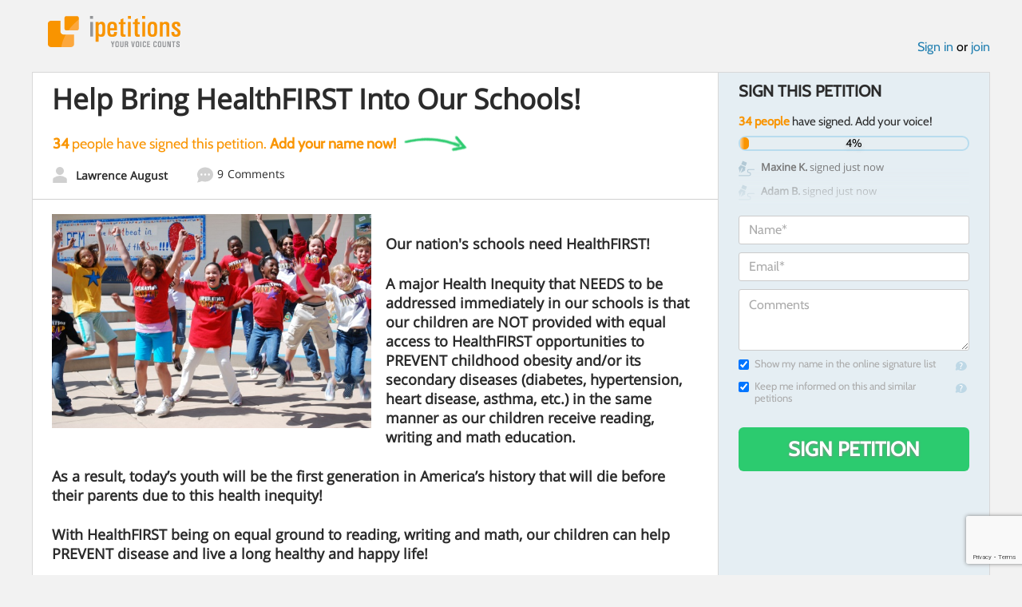

--- FILE ---
content_type: text/html; charset=utf-8
request_url: https://www.google.com/recaptcha/api2/anchor?ar=1&k=6LcFiWspAAAAAC7kwjTJ-C25bnrLYUjPVW3kG27E&co=aHR0cHM6Ly93d3cuaXBldGl0aW9ucy5jb206NDQz&hl=en&v=N67nZn4AqZkNcbeMu4prBgzg&size=invisible&anchor-ms=20000&execute-ms=30000&cb=ey34gndvn09s
body_size: 48602
content:
<!DOCTYPE HTML><html dir="ltr" lang="en"><head><meta http-equiv="Content-Type" content="text/html; charset=UTF-8">
<meta http-equiv="X-UA-Compatible" content="IE=edge">
<title>reCAPTCHA</title>
<style type="text/css">
/* cyrillic-ext */
@font-face {
  font-family: 'Roboto';
  font-style: normal;
  font-weight: 400;
  font-stretch: 100%;
  src: url(//fonts.gstatic.com/s/roboto/v48/KFO7CnqEu92Fr1ME7kSn66aGLdTylUAMa3GUBHMdazTgWw.woff2) format('woff2');
  unicode-range: U+0460-052F, U+1C80-1C8A, U+20B4, U+2DE0-2DFF, U+A640-A69F, U+FE2E-FE2F;
}
/* cyrillic */
@font-face {
  font-family: 'Roboto';
  font-style: normal;
  font-weight: 400;
  font-stretch: 100%;
  src: url(//fonts.gstatic.com/s/roboto/v48/KFO7CnqEu92Fr1ME7kSn66aGLdTylUAMa3iUBHMdazTgWw.woff2) format('woff2');
  unicode-range: U+0301, U+0400-045F, U+0490-0491, U+04B0-04B1, U+2116;
}
/* greek-ext */
@font-face {
  font-family: 'Roboto';
  font-style: normal;
  font-weight: 400;
  font-stretch: 100%;
  src: url(//fonts.gstatic.com/s/roboto/v48/KFO7CnqEu92Fr1ME7kSn66aGLdTylUAMa3CUBHMdazTgWw.woff2) format('woff2');
  unicode-range: U+1F00-1FFF;
}
/* greek */
@font-face {
  font-family: 'Roboto';
  font-style: normal;
  font-weight: 400;
  font-stretch: 100%;
  src: url(//fonts.gstatic.com/s/roboto/v48/KFO7CnqEu92Fr1ME7kSn66aGLdTylUAMa3-UBHMdazTgWw.woff2) format('woff2');
  unicode-range: U+0370-0377, U+037A-037F, U+0384-038A, U+038C, U+038E-03A1, U+03A3-03FF;
}
/* math */
@font-face {
  font-family: 'Roboto';
  font-style: normal;
  font-weight: 400;
  font-stretch: 100%;
  src: url(//fonts.gstatic.com/s/roboto/v48/KFO7CnqEu92Fr1ME7kSn66aGLdTylUAMawCUBHMdazTgWw.woff2) format('woff2');
  unicode-range: U+0302-0303, U+0305, U+0307-0308, U+0310, U+0312, U+0315, U+031A, U+0326-0327, U+032C, U+032F-0330, U+0332-0333, U+0338, U+033A, U+0346, U+034D, U+0391-03A1, U+03A3-03A9, U+03B1-03C9, U+03D1, U+03D5-03D6, U+03F0-03F1, U+03F4-03F5, U+2016-2017, U+2034-2038, U+203C, U+2040, U+2043, U+2047, U+2050, U+2057, U+205F, U+2070-2071, U+2074-208E, U+2090-209C, U+20D0-20DC, U+20E1, U+20E5-20EF, U+2100-2112, U+2114-2115, U+2117-2121, U+2123-214F, U+2190, U+2192, U+2194-21AE, U+21B0-21E5, U+21F1-21F2, U+21F4-2211, U+2213-2214, U+2216-22FF, U+2308-230B, U+2310, U+2319, U+231C-2321, U+2336-237A, U+237C, U+2395, U+239B-23B7, U+23D0, U+23DC-23E1, U+2474-2475, U+25AF, U+25B3, U+25B7, U+25BD, U+25C1, U+25CA, U+25CC, U+25FB, U+266D-266F, U+27C0-27FF, U+2900-2AFF, U+2B0E-2B11, U+2B30-2B4C, U+2BFE, U+3030, U+FF5B, U+FF5D, U+1D400-1D7FF, U+1EE00-1EEFF;
}
/* symbols */
@font-face {
  font-family: 'Roboto';
  font-style: normal;
  font-weight: 400;
  font-stretch: 100%;
  src: url(//fonts.gstatic.com/s/roboto/v48/KFO7CnqEu92Fr1ME7kSn66aGLdTylUAMaxKUBHMdazTgWw.woff2) format('woff2');
  unicode-range: U+0001-000C, U+000E-001F, U+007F-009F, U+20DD-20E0, U+20E2-20E4, U+2150-218F, U+2190, U+2192, U+2194-2199, U+21AF, U+21E6-21F0, U+21F3, U+2218-2219, U+2299, U+22C4-22C6, U+2300-243F, U+2440-244A, U+2460-24FF, U+25A0-27BF, U+2800-28FF, U+2921-2922, U+2981, U+29BF, U+29EB, U+2B00-2BFF, U+4DC0-4DFF, U+FFF9-FFFB, U+10140-1018E, U+10190-1019C, U+101A0, U+101D0-101FD, U+102E0-102FB, U+10E60-10E7E, U+1D2C0-1D2D3, U+1D2E0-1D37F, U+1F000-1F0FF, U+1F100-1F1AD, U+1F1E6-1F1FF, U+1F30D-1F30F, U+1F315, U+1F31C, U+1F31E, U+1F320-1F32C, U+1F336, U+1F378, U+1F37D, U+1F382, U+1F393-1F39F, U+1F3A7-1F3A8, U+1F3AC-1F3AF, U+1F3C2, U+1F3C4-1F3C6, U+1F3CA-1F3CE, U+1F3D4-1F3E0, U+1F3ED, U+1F3F1-1F3F3, U+1F3F5-1F3F7, U+1F408, U+1F415, U+1F41F, U+1F426, U+1F43F, U+1F441-1F442, U+1F444, U+1F446-1F449, U+1F44C-1F44E, U+1F453, U+1F46A, U+1F47D, U+1F4A3, U+1F4B0, U+1F4B3, U+1F4B9, U+1F4BB, U+1F4BF, U+1F4C8-1F4CB, U+1F4D6, U+1F4DA, U+1F4DF, U+1F4E3-1F4E6, U+1F4EA-1F4ED, U+1F4F7, U+1F4F9-1F4FB, U+1F4FD-1F4FE, U+1F503, U+1F507-1F50B, U+1F50D, U+1F512-1F513, U+1F53E-1F54A, U+1F54F-1F5FA, U+1F610, U+1F650-1F67F, U+1F687, U+1F68D, U+1F691, U+1F694, U+1F698, U+1F6AD, U+1F6B2, U+1F6B9-1F6BA, U+1F6BC, U+1F6C6-1F6CF, U+1F6D3-1F6D7, U+1F6E0-1F6EA, U+1F6F0-1F6F3, U+1F6F7-1F6FC, U+1F700-1F7FF, U+1F800-1F80B, U+1F810-1F847, U+1F850-1F859, U+1F860-1F887, U+1F890-1F8AD, U+1F8B0-1F8BB, U+1F8C0-1F8C1, U+1F900-1F90B, U+1F93B, U+1F946, U+1F984, U+1F996, U+1F9E9, U+1FA00-1FA6F, U+1FA70-1FA7C, U+1FA80-1FA89, U+1FA8F-1FAC6, U+1FACE-1FADC, U+1FADF-1FAE9, U+1FAF0-1FAF8, U+1FB00-1FBFF;
}
/* vietnamese */
@font-face {
  font-family: 'Roboto';
  font-style: normal;
  font-weight: 400;
  font-stretch: 100%;
  src: url(//fonts.gstatic.com/s/roboto/v48/KFO7CnqEu92Fr1ME7kSn66aGLdTylUAMa3OUBHMdazTgWw.woff2) format('woff2');
  unicode-range: U+0102-0103, U+0110-0111, U+0128-0129, U+0168-0169, U+01A0-01A1, U+01AF-01B0, U+0300-0301, U+0303-0304, U+0308-0309, U+0323, U+0329, U+1EA0-1EF9, U+20AB;
}
/* latin-ext */
@font-face {
  font-family: 'Roboto';
  font-style: normal;
  font-weight: 400;
  font-stretch: 100%;
  src: url(//fonts.gstatic.com/s/roboto/v48/KFO7CnqEu92Fr1ME7kSn66aGLdTylUAMa3KUBHMdazTgWw.woff2) format('woff2');
  unicode-range: U+0100-02BA, U+02BD-02C5, U+02C7-02CC, U+02CE-02D7, U+02DD-02FF, U+0304, U+0308, U+0329, U+1D00-1DBF, U+1E00-1E9F, U+1EF2-1EFF, U+2020, U+20A0-20AB, U+20AD-20C0, U+2113, U+2C60-2C7F, U+A720-A7FF;
}
/* latin */
@font-face {
  font-family: 'Roboto';
  font-style: normal;
  font-weight: 400;
  font-stretch: 100%;
  src: url(//fonts.gstatic.com/s/roboto/v48/KFO7CnqEu92Fr1ME7kSn66aGLdTylUAMa3yUBHMdazQ.woff2) format('woff2');
  unicode-range: U+0000-00FF, U+0131, U+0152-0153, U+02BB-02BC, U+02C6, U+02DA, U+02DC, U+0304, U+0308, U+0329, U+2000-206F, U+20AC, U+2122, U+2191, U+2193, U+2212, U+2215, U+FEFF, U+FFFD;
}
/* cyrillic-ext */
@font-face {
  font-family: 'Roboto';
  font-style: normal;
  font-weight: 500;
  font-stretch: 100%;
  src: url(//fonts.gstatic.com/s/roboto/v48/KFO7CnqEu92Fr1ME7kSn66aGLdTylUAMa3GUBHMdazTgWw.woff2) format('woff2');
  unicode-range: U+0460-052F, U+1C80-1C8A, U+20B4, U+2DE0-2DFF, U+A640-A69F, U+FE2E-FE2F;
}
/* cyrillic */
@font-face {
  font-family: 'Roboto';
  font-style: normal;
  font-weight: 500;
  font-stretch: 100%;
  src: url(//fonts.gstatic.com/s/roboto/v48/KFO7CnqEu92Fr1ME7kSn66aGLdTylUAMa3iUBHMdazTgWw.woff2) format('woff2');
  unicode-range: U+0301, U+0400-045F, U+0490-0491, U+04B0-04B1, U+2116;
}
/* greek-ext */
@font-face {
  font-family: 'Roboto';
  font-style: normal;
  font-weight: 500;
  font-stretch: 100%;
  src: url(//fonts.gstatic.com/s/roboto/v48/KFO7CnqEu92Fr1ME7kSn66aGLdTylUAMa3CUBHMdazTgWw.woff2) format('woff2');
  unicode-range: U+1F00-1FFF;
}
/* greek */
@font-face {
  font-family: 'Roboto';
  font-style: normal;
  font-weight: 500;
  font-stretch: 100%;
  src: url(//fonts.gstatic.com/s/roboto/v48/KFO7CnqEu92Fr1ME7kSn66aGLdTylUAMa3-UBHMdazTgWw.woff2) format('woff2');
  unicode-range: U+0370-0377, U+037A-037F, U+0384-038A, U+038C, U+038E-03A1, U+03A3-03FF;
}
/* math */
@font-face {
  font-family: 'Roboto';
  font-style: normal;
  font-weight: 500;
  font-stretch: 100%;
  src: url(//fonts.gstatic.com/s/roboto/v48/KFO7CnqEu92Fr1ME7kSn66aGLdTylUAMawCUBHMdazTgWw.woff2) format('woff2');
  unicode-range: U+0302-0303, U+0305, U+0307-0308, U+0310, U+0312, U+0315, U+031A, U+0326-0327, U+032C, U+032F-0330, U+0332-0333, U+0338, U+033A, U+0346, U+034D, U+0391-03A1, U+03A3-03A9, U+03B1-03C9, U+03D1, U+03D5-03D6, U+03F0-03F1, U+03F4-03F5, U+2016-2017, U+2034-2038, U+203C, U+2040, U+2043, U+2047, U+2050, U+2057, U+205F, U+2070-2071, U+2074-208E, U+2090-209C, U+20D0-20DC, U+20E1, U+20E5-20EF, U+2100-2112, U+2114-2115, U+2117-2121, U+2123-214F, U+2190, U+2192, U+2194-21AE, U+21B0-21E5, U+21F1-21F2, U+21F4-2211, U+2213-2214, U+2216-22FF, U+2308-230B, U+2310, U+2319, U+231C-2321, U+2336-237A, U+237C, U+2395, U+239B-23B7, U+23D0, U+23DC-23E1, U+2474-2475, U+25AF, U+25B3, U+25B7, U+25BD, U+25C1, U+25CA, U+25CC, U+25FB, U+266D-266F, U+27C0-27FF, U+2900-2AFF, U+2B0E-2B11, U+2B30-2B4C, U+2BFE, U+3030, U+FF5B, U+FF5D, U+1D400-1D7FF, U+1EE00-1EEFF;
}
/* symbols */
@font-face {
  font-family: 'Roboto';
  font-style: normal;
  font-weight: 500;
  font-stretch: 100%;
  src: url(//fonts.gstatic.com/s/roboto/v48/KFO7CnqEu92Fr1ME7kSn66aGLdTylUAMaxKUBHMdazTgWw.woff2) format('woff2');
  unicode-range: U+0001-000C, U+000E-001F, U+007F-009F, U+20DD-20E0, U+20E2-20E4, U+2150-218F, U+2190, U+2192, U+2194-2199, U+21AF, U+21E6-21F0, U+21F3, U+2218-2219, U+2299, U+22C4-22C6, U+2300-243F, U+2440-244A, U+2460-24FF, U+25A0-27BF, U+2800-28FF, U+2921-2922, U+2981, U+29BF, U+29EB, U+2B00-2BFF, U+4DC0-4DFF, U+FFF9-FFFB, U+10140-1018E, U+10190-1019C, U+101A0, U+101D0-101FD, U+102E0-102FB, U+10E60-10E7E, U+1D2C0-1D2D3, U+1D2E0-1D37F, U+1F000-1F0FF, U+1F100-1F1AD, U+1F1E6-1F1FF, U+1F30D-1F30F, U+1F315, U+1F31C, U+1F31E, U+1F320-1F32C, U+1F336, U+1F378, U+1F37D, U+1F382, U+1F393-1F39F, U+1F3A7-1F3A8, U+1F3AC-1F3AF, U+1F3C2, U+1F3C4-1F3C6, U+1F3CA-1F3CE, U+1F3D4-1F3E0, U+1F3ED, U+1F3F1-1F3F3, U+1F3F5-1F3F7, U+1F408, U+1F415, U+1F41F, U+1F426, U+1F43F, U+1F441-1F442, U+1F444, U+1F446-1F449, U+1F44C-1F44E, U+1F453, U+1F46A, U+1F47D, U+1F4A3, U+1F4B0, U+1F4B3, U+1F4B9, U+1F4BB, U+1F4BF, U+1F4C8-1F4CB, U+1F4D6, U+1F4DA, U+1F4DF, U+1F4E3-1F4E6, U+1F4EA-1F4ED, U+1F4F7, U+1F4F9-1F4FB, U+1F4FD-1F4FE, U+1F503, U+1F507-1F50B, U+1F50D, U+1F512-1F513, U+1F53E-1F54A, U+1F54F-1F5FA, U+1F610, U+1F650-1F67F, U+1F687, U+1F68D, U+1F691, U+1F694, U+1F698, U+1F6AD, U+1F6B2, U+1F6B9-1F6BA, U+1F6BC, U+1F6C6-1F6CF, U+1F6D3-1F6D7, U+1F6E0-1F6EA, U+1F6F0-1F6F3, U+1F6F7-1F6FC, U+1F700-1F7FF, U+1F800-1F80B, U+1F810-1F847, U+1F850-1F859, U+1F860-1F887, U+1F890-1F8AD, U+1F8B0-1F8BB, U+1F8C0-1F8C1, U+1F900-1F90B, U+1F93B, U+1F946, U+1F984, U+1F996, U+1F9E9, U+1FA00-1FA6F, U+1FA70-1FA7C, U+1FA80-1FA89, U+1FA8F-1FAC6, U+1FACE-1FADC, U+1FADF-1FAE9, U+1FAF0-1FAF8, U+1FB00-1FBFF;
}
/* vietnamese */
@font-face {
  font-family: 'Roboto';
  font-style: normal;
  font-weight: 500;
  font-stretch: 100%;
  src: url(//fonts.gstatic.com/s/roboto/v48/KFO7CnqEu92Fr1ME7kSn66aGLdTylUAMa3OUBHMdazTgWw.woff2) format('woff2');
  unicode-range: U+0102-0103, U+0110-0111, U+0128-0129, U+0168-0169, U+01A0-01A1, U+01AF-01B0, U+0300-0301, U+0303-0304, U+0308-0309, U+0323, U+0329, U+1EA0-1EF9, U+20AB;
}
/* latin-ext */
@font-face {
  font-family: 'Roboto';
  font-style: normal;
  font-weight: 500;
  font-stretch: 100%;
  src: url(//fonts.gstatic.com/s/roboto/v48/KFO7CnqEu92Fr1ME7kSn66aGLdTylUAMa3KUBHMdazTgWw.woff2) format('woff2');
  unicode-range: U+0100-02BA, U+02BD-02C5, U+02C7-02CC, U+02CE-02D7, U+02DD-02FF, U+0304, U+0308, U+0329, U+1D00-1DBF, U+1E00-1E9F, U+1EF2-1EFF, U+2020, U+20A0-20AB, U+20AD-20C0, U+2113, U+2C60-2C7F, U+A720-A7FF;
}
/* latin */
@font-face {
  font-family: 'Roboto';
  font-style: normal;
  font-weight: 500;
  font-stretch: 100%;
  src: url(//fonts.gstatic.com/s/roboto/v48/KFO7CnqEu92Fr1ME7kSn66aGLdTylUAMa3yUBHMdazQ.woff2) format('woff2');
  unicode-range: U+0000-00FF, U+0131, U+0152-0153, U+02BB-02BC, U+02C6, U+02DA, U+02DC, U+0304, U+0308, U+0329, U+2000-206F, U+20AC, U+2122, U+2191, U+2193, U+2212, U+2215, U+FEFF, U+FFFD;
}
/* cyrillic-ext */
@font-face {
  font-family: 'Roboto';
  font-style: normal;
  font-weight: 900;
  font-stretch: 100%;
  src: url(//fonts.gstatic.com/s/roboto/v48/KFO7CnqEu92Fr1ME7kSn66aGLdTylUAMa3GUBHMdazTgWw.woff2) format('woff2');
  unicode-range: U+0460-052F, U+1C80-1C8A, U+20B4, U+2DE0-2DFF, U+A640-A69F, U+FE2E-FE2F;
}
/* cyrillic */
@font-face {
  font-family: 'Roboto';
  font-style: normal;
  font-weight: 900;
  font-stretch: 100%;
  src: url(//fonts.gstatic.com/s/roboto/v48/KFO7CnqEu92Fr1ME7kSn66aGLdTylUAMa3iUBHMdazTgWw.woff2) format('woff2');
  unicode-range: U+0301, U+0400-045F, U+0490-0491, U+04B0-04B1, U+2116;
}
/* greek-ext */
@font-face {
  font-family: 'Roboto';
  font-style: normal;
  font-weight: 900;
  font-stretch: 100%;
  src: url(//fonts.gstatic.com/s/roboto/v48/KFO7CnqEu92Fr1ME7kSn66aGLdTylUAMa3CUBHMdazTgWw.woff2) format('woff2');
  unicode-range: U+1F00-1FFF;
}
/* greek */
@font-face {
  font-family: 'Roboto';
  font-style: normal;
  font-weight: 900;
  font-stretch: 100%;
  src: url(//fonts.gstatic.com/s/roboto/v48/KFO7CnqEu92Fr1ME7kSn66aGLdTylUAMa3-UBHMdazTgWw.woff2) format('woff2');
  unicode-range: U+0370-0377, U+037A-037F, U+0384-038A, U+038C, U+038E-03A1, U+03A3-03FF;
}
/* math */
@font-face {
  font-family: 'Roboto';
  font-style: normal;
  font-weight: 900;
  font-stretch: 100%;
  src: url(//fonts.gstatic.com/s/roboto/v48/KFO7CnqEu92Fr1ME7kSn66aGLdTylUAMawCUBHMdazTgWw.woff2) format('woff2');
  unicode-range: U+0302-0303, U+0305, U+0307-0308, U+0310, U+0312, U+0315, U+031A, U+0326-0327, U+032C, U+032F-0330, U+0332-0333, U+0338, U+033A, U+0346, U+034D, U+0391-03A1, U+03A3-03A9, U+03B1-03C9, U+03D1, U+03D5-03D6, U+03F0-03F1, U+03F4-03F5, U+2016-2017, U+2034-2038, U+203C, U+2040, U+2043, U+2047, U+2050, U+2057, U+205F, U+2070-2071, U+2074-208E, U+2090-209C, U+20D0-20DC, U+20E1, U+20E5-20EF, U+2100-2112, U+2114-2115, U+2117-2121, U+2123-214F, U+2190, U+2192, U+2194-21AE, U+21B0-21E5, U+21F1-21F2, U+21F4-2211, U+2213-2214, U+2216-22FF, U+2308-230B, U+2310, U+2319, U+231C-2321, U+2336-237A, U+237C, U+2395, U+239B-23B7, U+23D0, U+23DC-23E1, U+2474-2475, U+25AF, U+25B3, U+25B7, U+25BD, U+25C1, U+25CA, U+25CC, U+25FB, U+266D-266F, U+27C0-27FF, U+2900-2AFF, U+2B0E-2B11, U+2B30-2B4C, U+2BFE, U+3030, U+FF5B, U+FF5D, U+1D400-1D7FF, U+1EE00-1EEFF;
}
/* symbols */
@font-face {
  font-family: 'Roboto';
  font-style: normal;
  font-weight: 900;
  font-stretch: 100%;
  src: url(//fonts.gstatic.com/s/roboto/v48/KFO7CnqEu92Fr1ME7kSn66aGLdTylUAMaxKUBHMdazTgWw.woff2) format('woff2');
  unicode-range: U+0001-000C, U+000E-001F, U+007F-009F, U+20DD-20E0, U+20E2-20E4, U+2150-218F, U+2190, U+2192, U+2194-2199, U+21AF, U+21E6-21F0, U+21F3, U+2218-2219, U+2299, U+22C4-22C6, U+2300-243F, U+2440-244A, U+2460-24FF, U+25A0-27BF, U+2800-28FF, U+2921-2922, U+2981, U+29BF, U+29EB, U+2B00-2BFF, U+4DC0-4DFF, U+FFF9-FFFB, U+10140-1018E, U+10190-1019C, U+101A0, U+101D0-101FD, U+102E0-102FB, U+10E60-10E7E, U+1D2C0-1D2D3, U+1D2E0-1D37F, U+1F000-1F0FF, U+1F100-1F1AD, U+1F1E6-1F1FF, U+1F30D-1F30F, U+1F315, U+1F31C, U+1F31E, U+1F320-1F32C, U+1F336, U+1F378, U+1F37D, U+1F382, U+1F393-1F39F, U+1F3A7-1F3A8, U+1F3AC-1F3AF, U+1F3C2, U+1F3C4-1F3C6, U+1F3CA-1F3CE, U+1F3D4-1F3E0, U+1F3ED, U+1F3F1-1F3F3, U+1F3F5-1F3F7, U+1F408, U+1F415, U+1F41F, U+1F426, U+1F43F, U+1F441-1F442, U+1F444, U+1F446-1F449, U+1F44C-1F44E, U+1F453, U+1F46A, U+1F47D, U+1F4A3, U+1F4B0, U+1F4B3, U+1F4B9, U+1F4BB, U+1F4BF, U+1F4C8-1F4CB, U+1F4D6, U+1F4DA, U+1F4DF, U+1F4E3-1F4E6, U+1F4EA-1F4ED, U+1F4F7, U+1F4F9-1F4FB, U+1F4FD-1F4FE, U+1F503, U+1F507-1F50B, U+1F50D, U+1F512-1F513, U+1F53E-1F54A, U+1F54F-1F5FA, U+1F610, U+1F650-1F67F, U+1F687, U+1F68D, U+1F691, U+1F694, U+1F698, U+1F6AD, U+1F6B2, U+1F6B9-1F6BA, U+1F6BC, U+1F6C6-1F6CF, U+1F6D3-1F6D7, U+1F6E0-1F6EA, U+1F6F0-1F6F3, U+1F6F7-1F6FC, U+1F700-1F7FF, U+1F800-1F80B, U+1F810-1F847, U+1F850-1F859, U+1F860-1F887, U+1F890-1F8AD, U+1F8B0-1F8BB, U+1F8C0-1F8C1, U+1F900-1F90B, U+1F93B, U+1F946, U+1F984, U+1F996, U+1F9E9, U+1FA00-1FA6F, U+1FA70-1FA7C, U+1FA80-1FA89, U+1FA8F-1FAC6, U+1FACE-1FADC, U+1FADF-1FAE9, U+1FAF0-1FAF8, U+1FB00-1FBFF;
}
/* vietnamese */
@font-face {
  font-family: 'Roboto';
  font-style: normal;
  font-weight: 900;
  font-stretch: 100%;
  src: url(//fonts.gstatic.com/s/roboto/v48/KFO7CnqEu92Fr1ME7kSn66aGLdTylUAMa3OUBHMdazTgWw.woff2) format('woff2');
  unicode-range: U+0102-0103, U+0110-0111, U+0128-0129, U+0168-0169, U+01A0-01A1, U+01AF-01B0, U+0300-0301, U+0303-0304, U+0308-0309, U+0323, U+0329, U+1EA0-1EF9, U+20AB;
}
/* latin-ext */
@font-face {
  font-family: 'Roboto';
  font-style: normal;
  font-weight: 900;
  font-stretch: 100%;
  src: url(//fonts.gstatic.com/s/roboto/v48/KFO7CnqEu92Fr1ME7kSn66aGLdTylUAMa3KUBHMdazTgWw.woff2) format('woff2');
  unicode-range: U+0100-02BA, U+02BD-02C5, U+02C7-02CC, U+02CE-02D7, U+02DD-02FF, U+0304, U+0308, U+0329, U+1D00-1DBF, U+1E00-1E9F, U+1EF2-1EFF, U+2020, U+20A0-20AB, U+20AD-20C0, U+2113, U+2C60-2C7F, U+A720-A7FF;
}
/* latin */
@font-face {
  font-family: 'Roboto';
  font-style: normal;
  font-weight: 900;
  font-stretch: 100%;
  src: url(//fonts.gstatic.com/s/roboto/v48/KFO7CnqEu92Fr1ME7kSn66aGLdTylUAMa3yUBHMdazQ.woff2) format('woff2');
  unicode-range: U+0000-00FF, U+0131, U+0152-0153, U+02BB-02BC, U+02C6, U+02DA, U+02DC, U+0304, U+0308, U+0329, U+2000-206F, U+20AC, U+2122, U+2191, U+2193, U+2212, U+2215, U+FEFF, U+FFFD;
}

</style>
<link rel="stylesheet" type="text/css" href="https://www.gstatic.com/recaptcha/releases/N67nZn4AqZkNcbeMu4prBgzg/styles__ltr.css">
<script nonce="Y9j2C2yYcDvhT6OoMugwyw" type="text/javascript">window['__recaptcha_api'] = 'https://www.google.com/recaptcha/api2/';</script>
<script type="text/javascript" src="https://www.gstatic.com/recaptcha/releases/N67nZn4AqZkNcbeMu4prBgzg/recaptcha__en.js" nonce="Y9j2C2yYcDvhT6OoMugwyw">
      
    </script></head>
<body><div id="rc-anchor-alert" class="rc-anchor-alert"></div>
<input type="hidden" id="recaptcha-token" value="[base64]">
<script type="text/javascript" nonce="Y9j2C2yYcDvhT6OoMugwyw">
      recaptcha.anchor.Main.init("[\x22ainput\x22,[\x22bgdata\x22,\x22\x22,\[base64]/[base64]/[base64]/bmV3IHJbeF0oY1swXSk6RT09Mj9uZXcgclt4XShjWzBdLGNbMV0pOkU9PTM/bmV3IHJbeF0oY1swXSxjWzFdLGNbMl0pOkU9PTQ/[base64]/[base64]/[base64]/[base64]/[base64]/[base64]/[base64]/[base64]\x22,\[base64]\\u003d\\u003d\x22,\x22GMO9ISc5wp01w71RwpnCuRnDliTCrsOJRFxQZ8O+WQ/DoE0nOF0LwoHDtsOiEQd6WcKDe8Kgw5I3w4LDoMOWw4pMICUwMUp/N8OgdcK9fMO/[base64]/[base64]/w6obeMKEPzvDrjREw6hkwrprRxLDphQ2wogrcMOAwoctCsORwp4fw6FbV8K4QX49J8KBFMKGalggw6Z/eXXDkMOBFcK/w5zCrhzDskPCn8Oaw5rDtmZwZsOcw43CtMODZsOwwrNzwrzDjMOJSsKrfMOPw6LDqMOjJkIjwow4K8KvIcOuw7nDkMKHCjZPWsKUYcO6w50WwrrDmsOWOsKsS8KIGGXDocK1wqxaXcK/IzRuE8OYw6lnwoEWecOpL8OKwohuwq4Gw5TDqcOwRSbDg8OowqkfIirDgMOyBMOodV/CpXPCssO3X0ojDMKYNsKCDAcAYsObBcOMS8K4I8OwFQY7PFshdMOXHwgaZCbDs3VBw5lUWy1fTcO/Q33Cs2Zdw6B7w59laHpNw4DCgMKgbVRowpliw4Vxw4LDhDnDvVvDisKSZgrCp0/[base64]/[base64]/Q8K6RnoZc1jClMOdw5zDv8KmwpbCriTDv08Swps2dcKhwrjDhgjCqMKNQsObWXjDo8KAZmNawrrDs8Kjb3PCgR0Qwo7DllsII3A8O317w6pNO21Nw6/[base64]/CtcKFb8Krw53Cm8KNwqJ/woUBIsKFOVLCmMKDw63CgsOswow3GcKyVxPCkMKBwqTDi11WBMK0LQHDh37ClsOSKEkvw7B4P8ONwpHCvnt9J2BLwrjCtDPDvcKiw7nCmx3CtcOpJBHDqlILw5lxw5rCrmPDhMO3wqnCgMK/[base64]/wqwwwo7CkGTDhQYyw6zCo0XDvywgPsKvYxPCiTFbDcKeDV9iGsKMOMK+TAXCoUHDisO7bV5awrN0wp8BP8Kew6/CtcKlal3ClMOZw4hfw641wqxTdzTCl8OVwo4ZwonDqQbCgR/Cr8O1G8KEciZueRVSw6bDlw8yw6XDnMK1wpjDtRBWKm/Ck8K9HcKuwpp/WWglEMKlcMOjMCd9fHPDusOfTXJ5wrRqwpoIO8OUw77DmsOvK8O2w6xIbsOmwr/Cm0jDmzxBZnZ4KMKrw7U7w41GSVNUw5/[base64]/wqHDtDnClMOlMDLDucKQT1omwqrDocKdwoIwwoHCgSzCrMOrw6RKwrXCucK4dcK7wow7Xm4SD3/DqsO7AMKqwpLChGnDj8Kgwr/CuMK1wpzDkDM6DBXCviPCjHsnBCpLw7FweMK1Sk9UwozDuxHCrkrDmMKhKMK6w6UlTMOxwpbCskjDkylEw5TCtsK8Xl0rwo/DqG9ufsK0JF3DrcOSI8OGwqktwqksw5wBw4/DpiXCoMK8w646wo3ClMKyw4kJSjfCghbCvcOsw7dww53CqEzCsMOdw5HCmyFYXsKLwoF6w7IWw5B5aVzDt18va3/CmsO4wrrCqkVnwrkkw7otwrLDusObZ8KUMFPDosOzw5TDs8OwIcOESzrDkGxoVcKpC1ZWw5/[base64]/eSTCqMKzYhrDqhvDuzDChsKvC8O4w6FJwrnDiz8XNxEOwpJOwo0CN8KiVEHDswJpemjDucKawoV4AsK/ZsKkwrsaacOmw69KE2M7wr7Dt8Kafn/DqcOfw4HDrsKRTA17w7diNTNaHgvDkiNuRnFxwoDDo2gRWGFMScO1wr/Dm8KYwqPCoVh+CyzCrMKeJMK+NcO3w43Dsx8lwqYGeAHCngM6w5zDmyhcwr7CjhDCt8OuesKkw7Qrw4V5wqEUwqx/[base64]/dDTDt8Ozw7bCh8OCVsO0I1gAwrVfV0XCgcOsRXzCncO0AcKNem7ClcKdCBIdCsOgTnPCr8OkV8KIwqrCpHxIw4XCikJ4FsOBYcK+WHMJwqPCiAFTw6g2IBg0EnMME8ORXUQmw5YYw7bCrS1yaA/DrD/CjcK6SkEIw5JRwpt8LMOdNE94w4bDnsKaw6Jtwo/DlWTCvcO+LQwbZDUIw4wmYcK4w6jDujo4w6LChzwRXh/DlMO7w6TCjsOawqoyw7bDrAdfw5/CosOoUsKPwqsQwpLDqnzDpMOvHgsyE8OPwoE+cEEnw5Q6JUQzEMOAI8K2w6/DkcOaVxliHGosPMOOwp5bw6o5HA3CvTYOw5bDsWoqw6Qkw67CmFs3eGfCnsOVw4JBb8OAwpbDiSjDmcO5wqjDgcOMSMOnwrHCs0Mzwo91XcKxw7/DtMOMH3cZw4jDgSTCisO9AjDDpMOlwrPDusOewoLDqyPDrcOAw6rCgHYAN0YiczsrLsKGOBkaall0BBfDowDDvnIpw4/CmgxiOMOnw58bwqfCnxvDmT/DucKIwp9eARcFYcOQdDjCgcOuDBjCgcOUw5BXwqkcGsOswoh5UcO3Nit/WsOOwpjDiytAw5fCiwzDi0HCml/Dr8OhwodVw4TCnTrCvTNuw49/wqfDtMOew7QseEvCi8KCVxgtaHNvw60zEW/DpsOpdsKuLVliwrRbwq5qOMK3S8O0w6DDiMKOw4vDsCVmd8OPAV7CuD9KNhsvwph/cG8TDcKNMGl3YllVXFpZS1oqFMO1LzpawrbCvUrDgcKRw4ojw5bDkTbDoFhRdsKLw7/Cn2VEB8OjA23CvMKywrIvw7TCok0mwrHChsOgw5TDtcO1LsK6wqXCm2BQTsKfwoxIwpFYwrtvFWECMXQ5D8KiwpzDi8KmMcOqwrfDpWJZw6LCl3srwrVMw6w3w6QGfMOJLsOwwpw/bsOJwpcUFQpqw711JXtkwqs9ZcOHw6rDkTrDicKWwq7CtRnCmhnCpMOGVcOMQsKowqgywo4EEMOMwrBWRMOmw7UYwp7DrhXDjDlxVD7CuQAbO8KpwoTDuMObTn/CslBGwoIdw7NqwobCtz1VcDfCucKQwpQfwp/[base64]/[base64]/w6DCj20eDMKZwr11EsOGwpsCc29dw7fCn8KqOMKXw4nDvcKAP8KoNFHDkcOUwrJrwpvDsMKKwqLDssKda8O1CRsTw7c7QMK+QMO5YwEGwrMJbinCqEw6PQgjw7nChsKTwoJTwozCjcOjVBLChSLCgsK0SsO4w6rCtTHDlMOfSsKQAcKJZ2Fjw78hXsKyFcOSP8KBw6/DpzfCv8OGw6McGMOFM2zDo3p+wrsMZMOObntrMcKIwrF7FgPCr2zDpmPDtxzChXdbwo0Lw5/[base64]/Cn8OJb8OPQGNxTMK5MzjCisOARsOww5hxPcK9WUDCqlI7WsKCwp7DgFPDh8KMOzEIIz3ChCkOwpdCZcOrw4LCoSxQwr5HwqLDqx7DqU7ChRrCtcKfwr0JZMKWMMKDwr14wpDDjz3DgMK+w7DDmcO7DsK/[base64]/CuMK7wrs9wqduEz4mEcO2w5vDgcOTRVVFEl09w6ctAhvCgMOZP8KHw5/ChsOrw4fDr8OgE8KWGg/DusKtKcOJXQDCu8K5wqxCwrrDnsO9w4PDhx/Cq3PCi8KbXn/DtFzDi0lWwoHCusOyw6E2wqjDjcKCFsKiw7/ChsKIwrdEZ8KIw5vDizTDvF3DlwXDohvDmMONScKCwprDrsOqwo/[base64]/DkVjCqzkydR9dLcKLAVfDpig7w4/CgcKcNcOtwrFyMcKNwqHCm8KtwqoEw4/CucOAw6HDrsKPXcKkZSjCrcK7w7rCnT/[base64]/DuMKRw599BcOLfcKJIWnCrQLCmXU6Ei3Cn8OBwoAAW3Rjw4HDiEwzcQjCmUhbFcOvRRN8w7nCjCPCmXs/wqZYwoxPWR3DnsKbQnkkFh1+w6fDpllbw4DDk8K0fXnCuMOIw5PDilTCjkvCjsKJwrfCi8KKwpoOYMO/[base64]/[base64]/CusOtw6TCpWXDgsOrSMK0KMOEbhLCtMK+UMOYGsKmagXDjDQmdkPDssOXNcKhw4jDg8KdNcKZw5pUwrEHwrrCkl9mYQvCul/CigMWGsK+U8OQSMOMFsOtHcKewoMCw77DuRDClcO4fMODwpPCmVPCtcK9w4lKIRUGw58fw53Cgj3Cl0zDgSQRFsKQG8KHwpFtEsKBw5ZbZ3DDvlVEwr/[base64]/Dt8KJwpgpw6fCi3bDvE/DosK/woDChcOMwp/ChsOswojCjsK/RWcpH8KDw7xwwqk4Y1/CkTjCncKawpPDmsOnGsKbwoHCqcOaHEAJdBc0cMKgUMOKw77DjD/DlwMIw47DlsKzw7/CmCTDt1DCnQPCgkrCsjk9w4IBwo0hw7t/wr/[base64]/MMOlQ8O/[base64]/[base64]/[base64]/CoMONGlrCosK9wrotDEFDw6NiOwpOw4k4ScOjwpzChsOrT2poJxDDpMKow7/DplbCqcO4eMKnB2HDksKcVH3Ctg8RIw02GMKFwovDocOywpXCuG9BKcOtPUDDiGgPwokwwoPCucK4MSFjEcKuZsO0VxfDijPDo8OGJnZuOFw2woTDt3PDjnvCnDfDg8OnIsKJWsKDwojCg8OdCS1Cwo/ClcO3MQhsw7nDrsKywpfDqcOOR8K/Q3Z9w4kuwokUwqXDmMO5woIiGnrCgcORw7p4OnA/w4Q8dsO+QFbDmWxfYkBOw4NQXsO1b8KZw4UIw7t7VcKCciI0wqo4wpTCj8KrfnMiwpHCgMKuwozDgcO8A0TDoic5w7nDkDk8OsOmLXFAMXTDjhfDlhRnw5UXCFZ2wpZoSsOPTxZlw4LDmBbDk8KZw7hCw5fDhcOlwrrCsRsbGMK/[base64]/DhcOIwpMuCMKVb8Oewolmwo93w47DjDJAw5gLwoRbaMK1AnUhwpXCkcK5aDjCk8Onw5lYwo0NwoQTfgDDpGrDoFvDsSkYMy15RsKTAMKyw5RRJj3CisOsw7XDqsK6A3TDnTfCkcKzHcOfI1DCiMKtw54Uw409wq/DlkhVwrDCuz/ClsKAwoxIMTd6w5QuwpDDq8OpUSXCkRHDpcKwScOgT3NJwo/DkWLCsigEAsOYw757bMOBV3FOwrgUWMOEcsKme8OBKHo7wp8LwqTDtsO2wrLDkMOjwq5ewp/DhMK6eMO8QsOhEGLCnEfDjGjClXETwoXDj8OTw60wwrjCvMKhPcOjwrdWw6vCq8Knw7/DvMKiwp/DgnbCrS3Cm19gL8KQJsKHdwd7w5tRw5ZPwpDCusO4X0bCrXVsNcOSKQHDq0MVGMOBw5rCm8ONwprDj8OFDUzCusKdw7UJwpPDiF7DoGwuwoPCiywKwqnCusK6UcKLwrPCjMKXFzFjwqHDmWoXDsOywqsfTMOow5sxcVFLecO4fcKNF0jCvg4qwrR/w7/CpMKMwqwvVcKmw7HCrsOewpvDkSjDl2NAwq3Ch8KEwp/DjsO7WsKZwoZ/XERBaMO+w6TCsj80KRfCv8OJaHhew7LDqhBHwopnb8KgPcKnasOfCzAqL8OHw4LCuUgxw54SK8Ktwp45fXbCvsOkwp7CocOuSsOpU2LDqgZ0wp06w6BqORjDm8KPEMOHw4AwVMOrbm7ChsO/wq7DkhMlw7lvWsK8wpx8Q8KBQVFfw64GwpzDksOYwp1Awo8+w5IoaXXCv8KcwqLCk8OxwqMEJ8Ohw6DDjV8gw5HDksOqwrPDvHgkF8KBwpwBHw9UCsOfw4nDlsKjwpp7ZSRew7Adw63CvQ/CkBFhZsOyw63Cui3CscKVfMORVcO9wpZpwq5KNQQtw5PCq0DCtMOEEMOVw7B/w5pAKsOMwrhOwqnDmjxsBhYVGXdHw5IiSsKxw4xyw6TDocOtw7JJw5vDpX/Ck8KAwofDkhfDlSUdw6oqL1nDgkNCwrTDiUzChhnCh8OCwoHCtMKiJcKywplmwpQaTH1pYnNXw45bw5DCjljDj8ODwrnCsMKiw5fDmcKxbFtyHjI8DWNhGUXDksOSwrcfwpsINcO9XMOYw4HCrsO+AcO1wrLCj21SFMOFD1zCuW0kw7TDj1/CqiMRXcO1w7Mgw5rCjGoyHjHDicKAw4k2EsKyw57DvMKSRsOCw6cOewvDrlDDhyQxwpfCgnliZ8KvICPDuT1Nw5V7VMKBYMKZaMKCBWE4woBrwpZtwrd5w4Fnwo7CkAt4TCsZBsKbwqo6DMOVwrbDosOTEcKrw5/DpyRkAMOdYMKnD33Cjj8nwplCw6/Cp1JRV0J6w43CoU49wrBsBMOCJsO7KxsPLBtBwrvCpGVmwrPCoxfClGvDvMO1QHnChkhbHcOJw6lVw6sADMOVQUhCZsOFbcKaw4hCw4gXFipQTcOXw47CocOJcMKyFjDCiMK9DMOWwrXDh8Ouwpw0w7/DhsOOwo5WF3AZwp/DgcO1YV/[base64]/CqF/DlcKFwpXCpcKvOxYDw6osdsKPUsK/UsKKTMOKKyDCjz8+wrPDnMOrwpnCiHF4bsKXXRs1dcOtw4Iswp90E2vDjix/w45swonCusOLw6gWIcOlwo3CsMKoDU/CvcKNw4ArwpNMw4xDDcKiw7kww79hFV7DlhzDq8Kmwr8Jw4Mhw5/Cp8KCPsKZfyTDvMOQMsOyIyDCtsKrDwPDqE4DegXCpFzDh0cfUsOQJsK2wrnDicKpWcKzwoM9w6xdR3cXw5YPw6TDpcKwIMK0w5I8w7UOGcKGw7/CrcOOwrdIMcK6w6RQwr/[base64]/Dg8O4wprCjcORw67CpMOXSsOdHMOgW8OMQsO3wp52RMKtcxcmwr/DmVrDuMKNHsKKwq9mY8O6RMOsw7Bxw5sBwq/CrcK+WybDmxjCkCMIwrXCtmTCscO8Y8OBwr4SSsKYJykjw7IUZcOkKBUFB20VwrDCr8KMw4zDsV4ce8KywqlTP2TDrzwqRcONXsK2wo1mwplsw7NkwprDl8KSLcOVXsOiwpXDoWvCiyccwrXDv8O2KcKYFcOhf8OcZ8OyBsKmRMOyAyd9Y8OHLVhOLmFswrR4K8KGw4/CqcONw4HCmFLDpG/Dq8OLfsObelczw5RlBQopCsKQw7hWBcOIw43Cm8OaHGEhY8Kwwr/Ck3ZRwrTDgw/Cnwh5w6dxS3grw5vDkDZKZmfCo21bw6zCsiLCvHgDwqx3FcOOw4/[base64]/[base64]/[base64]/DjsK3esOmwrXCmsObw7crJiTDscKBPsO9wpTDoMKTY8KFFiNHVhPDgsO/F8KsN1Jxw6Iiw4fDqzAsw5TDicKswrsbw4oxCGU2HRlRwqlrwp3Cv19oZsKZw6nDvg4jBBTDmXZQCcKIW8OXcmbDiMOZwp0xEsKKPXNOw68+w4jCh8OUF2XCn0jDmMOQImYSw57CvsKAw5TCs8OrwrrCrl8Nwr/CnUfCksOIG0tvQyQ5wrrClsOyw7vCnsKSw5UsUAB+CHMJwoXCpmbDiEjCgMOcwoTDh8KmFCvCgXPCusKQwpnDjcKGwrN5NmTCq0kdPC/DrMOuPjXDgGbCv8KOw6vDolo8bS9Zw6PDrFvChxVIE1J5w5nDgBRgTGN2FsKDMcO8BwDDm8KySMO6w6c0Z2xSwq/Cq8ODKsK4CjgpRMOPw63CignCvEsYwrvDmMOXwrfCr8Okw4DCl8Kowq07w6/[base64]/[base64]/[base64]/wq5Hw4gxw5rDoMO2w6JEGcOPwrnCtcKow5pKwpzCpcK9w4LDl2/CrzwSNzvDhERrVDpfZcOiT8OFw54xwrZQw73CjD8qw6dJwpDDoS7CicKTwqTCp8OjCMK0w5YJwo4/AnZXRcKiw7sfw43Dk8OywrHClSrDo8OzEDYsTsKEDjJVXwIWWxzCtBc/w7zCsUIOBsKoMcORw57Cj33CuGglwpkWZ8OVJRRuwphOFXfDvsKJw7Q0wrFZfgfDvUwkLMK6w6s/X8KENEbDr8O7wqfDgHnDlcOKw4h6w4FCZsO5ZcKyw4LDn8KjRD/Dn8KLw63Cr8KRPTrCownDvwFkwpYHwoLCvsOgd3vDnBHCncOLLTvCnsOywotcN8Oyw5Y+w6RfFg86TsKRM0TCv8O/w7pNw7bCqMKXw5obAQbDrnXCsw0vw5Y4wrYHbgQ4w4ZxeDXDlDsCw7vDmcKdeT5twqNIw6IpwpzDuD7ChyPCrsOdwrfDtsK7NgNqMMKswrvDr3jDoAg+D8OcAcONw4kRQsOHwonClcKGwpbDrsOpDC9idCXDp3LCnsOywp/[base64]/Cn2Q9U8Oxw54pYMOQBmUGWEpnwpgewogjwqrDlMKzGMOTw5rDncOPdhwUIkfDrsOxwrUWw6c7wo3DmhzDm8KWwqldw6bCpw3Ck8OqLDAkNWPDg8OjeDsxw5TCv1HCpMOswqNPaEZ9wqYHIMKKfMOew5UYwq88EcKIw5HCnsO0RMKrwoVXRAHDuW4eEcKXYkbDpkgmwp/DlGEHw6YCIMKWZXXCoQ/[base64]/Ci8Kmw7nCvcKBwoFrwpQBASoLwo8vacO6w4/DtgBXahMTRcOHwpLDhMO7GUTDrXvDhCdMPsKRw4fDvMKbwovCimErwojCg8OlMcObwpwGdC/Dh8O5PQ8bwqvDsBzDvztPwoJlHlJcSnvDkGjChMK7JgzDkcKUwoYFb8OcwrjDnMO/w4XCosKwwrTCizLCll/DpMK6RF7CqMOdDB3DucKKwqfCqmbDpcKAEDjClsK4YcKbwpPCnQrDkjVGw78NC0rChsOdD8KCe8OqecOVTcKgwps2BQXCsCLDvMKWHcKLw7bDkwrCt2s/w7nCtsOSwoTDt8KmPCvDm8O5w60KICrCg8KzFnNbS1XDhMKOEQw2V8OKBMKyN8Oew7rCscOrNMONdcKNw4csaUnDpsOLwqvCj8KGw7MZwp/CsxJ8JsObGg3ChsOzDS1Uwp8QwrxXDcKbw7gow6Jawp7CjlrDtsKOX8K1woZ7woE+w67Dph09wrrDn37CmcKFw653bQBfwoHDi0V0wrNubsOJw4fCqk9Nw4DDhcKkPMKCAhrClW7CrHVbwp5vwpYVJMOEeERXwrvCi8O7w4/[base64]/CnDtawo7DlRk3wpjCp2/Cu2HDg8KYWcO8KsOgNsKHw700w4fDrlrDqsKuw7INw4BeHBcgwp9kPUtew6U+wqtow7wFw53Ck8OKUsOZwozDv8KrLcO5eHF0O8KqOBXDrzfCsRLCq8K0L8OVO8O/wpEUw4rCqnfCmcOrwrfDs8OOe2JMwqI8wq3DnsKmw6M7MWk6V8KhfBXCtcOUPE/DssKFEMKhcX/DkTJPYMKSw63ClgjDkMOyDU1NwoAOwqU1wpRWCXU/wqopw4TDpCt2IsOMIsKzwq5eVWkTA27CqhojwoLDmj3DnMKDT2/DqcOYA8K+w5XDh8OLAcONNcOvFmfCssOBGQBjw5YJcsKIOsOxwqbDvhUGNhbDoRA/w4NcwpweaCVsA8OaX8KkwoMgw4xxw45GWcKPwrdvw79BWsORLcK+wo81w7zCo8OuaQJqRjnCmMOMw7nDuMKzw5fCgMKHwrJKDU/DicOsVsOMw6nCkQ9Fe8Kgw4ltAmTCtcKgwrrDhyLCo8KSGAPDqCHCokJoRMOpJgDDvcOrw6pNwobDnV8cJz4nPMOhwodNdcKsw55DTgbCl8OwW27CkcKcw5Nmw7fDgsK3w5ZjeGwKw6PCunFxw5RrfwEUw5/CvMKvw57DtsKhwowFwoHDngoewqfDlcKyNMO3w55ONcOZDD3Dv2HCm8KYwrHCul5tesOowp0qKHMwUlXCh8OiY1XDhMKhwqV1w4YLXlzDoj8Hwp3DmcKawrXCscKKw4FrYX4KDks/XzrCpsOuVWxyw5LCkC/[base64]/DtcKNwoICUlx2EVAuwoXDg8OpYzrDjCMAWMOOw415w7Eyw5hAIC3CusKKBFLCncOSKMOHw63CrhVYwrDDv39twrwywrTDuz/CncOuw49USsKOw4XDqsKKwoHCkMKUw5lvA0rCozpKfcKtwq3CpcKEwrDClcKUw47DlMKrKcOEG1LCtsOfw78tUEcvFsKQGizCkMKWwrTDmMO8X8Kew6jDvmPDlsOVwqXDlkYlw4/CrMO9YcOWbcOLB0pwM8O0ZhN1dQTChTouw4xGelojD8OKwpzDo3/DlgfDncONDcKVQ8KowqTDp8KDwqfDlnQXw64Ew6ALX3kSwqHDpcKeEXMeTMO7woVfZMKJwoPCmS7DmsKuT8KNbMKlU8KVS8K+w5tJwr4Pw4Qfw703wq8+XwTDrhHCpnFDw6wDw5AjCD3CssKJwo3Co8OaOzvDuxnDocK7wrbCkgZHw6/DocKQMsKSF8OCwq3Ctk9uwrTDuw/DmMKSw4fCiMOgJsOhN0MxwoPCqSBowq4vwoNwanJ2elrDtMOLwrkSejJQwrzCviXDtmPDhBIjbU1YHVMEwqhIwpTCvMOKw5/DjMKXIcOiw4cCwrQ5wrgFwr3DqMKawqHDksKAbcKnezpmc3JkDMOqw4NxwqAnwqckw6PChSAuP0dQY8OYMsOwUnrCusO0Rj5Swq/Ct8OkwqzCvEvChjTClMOOw4jCosKTw69sw47Du8OWwonClV5RHsKowoTDi8O/w7QabsOUw53Cu8Ocw5M6CsOrQTnCqVBhwoDCucOYf07DvXoFw6RXS3lKTXjDl8OqSnZQw49CwrF7dzptOXg8wp/Cs8Kxw6Apw5U8AmgpR8KOGkd8bsKlwrnCpcKHWsKrZsOew4TDp8KwYsOoQcKFw4UEwqclwoPCh8Kvw5c8wpB9w5XDusKcKcKxGcKfWxbDmcKdw7EfEVXCt8OIKHnDoTTDhXPCpFQhXjTCpSTDh3Z1DlVrDcOsdsOew5JaEkfCnD1oJ8K7XDhRw7UzwrDCqcKVLMKlw6/CqsKZw5whw6AAJMOBMV/[base64]/ClcKiYsOMwqVfHmnCnMO/V0USw5rChULCi8KSwqLDs1vClHfCv8OxF1V8DMOKw6cIPhfCvsKkw618En7CqMOvNcKWG11vFMKJWgQVLMOzZcKAMXM2TcKQwrnDq8KAKsKgdyAlw7jCmRANw5vChQLDncKew7gUUUTDpMKDXMKaGMOsScKVGQhfw5cQw6HCsj/DmsOgAXXCjMKMwrfDgMKIB8KLIHcwNsK2w7jDtgYeX2APwoPDgMOGPcOVFHVUA8OuwqjDhsKEw51sw57DqsOVDwbDhWBSYjU/WMO4w6YiwobDiwfCt8KYOsKCeMOlfgtkwqhjKipgUVdtwrETwrjDqMKQLcKqwpjDrnLDk8OsG8OQw5NCw5ACw4gLaUN2VV/DvygxSsKrwrZKezPDjMOde0Bdw4BGYcOROsOGQgEdw7cRAsOdw6zCmMKwejPCj8KcOS0nwpIxf3wDWsOkwqLDpVImH8KPw73CusKtwo3DgCfCs8Orw7fDgMObUcOGwrvDlsKaPMKIwr3CssOYw6AWVsOkw6gZw5/CviFGwrFew4c5wqYEbCDCmSxTw4wwb8OgacOAe8KQw6l8G8OcX8Kuw6fCvMOHX8Kzw7jCjhU7UhbCt2nDqTPCosK7wrNtwpcpwpUhPMK7wo5xw51BORLClsOYwp/ChMO/wr/[base64]/[base64]/[base64]/DkCrClMKdw4UUBcOTNcKcw6TDicK3a3omw63DsMO+CjQRaMO1QD/DjBwzw5/Dp3RcQcOfwoJaEyjDqX1pwpfDtMOLwpMbwqgRw7PDpcO+wq8XORTCkkFowoBswoPDt8O3acOqw73DhMK7F0xiw4MlAcK/ARPDuztcWWjCn8Kmf1LDt8KQw5zDgAhewrnCusObwpMww7DCsMOSw7LCp8KFN8KUfGtGT8OJwokIRlLCocOjwojDrETDp8OUw4XCscKIUxNBZQ/DuDnCmcKZOBDDiCTClRfDuMOQw4RHwoh0wrvCgcK1woHCi8KtV0rDjcKkw5dxExppwq0cGMKmH8KHCMK8wpUUwpPDv8ODw7BxcsK4w6PDmTA4w5HDr8ONWsK4wogDcsKRS8K2GcOoQcKBw5jDunLDrMK6cMKzWx7CqCPDh097wqFawp3Dg27Cpi3CgsOOCMKudC/[base64]/ClznDt0HCqsOBQAgrw7PCrWnDkFMldi7CisOmCMOTwqrCjMKgJMOxw7DCuMOBw5ZOL1YWdBc0UyBtw4LDucOQw67DgXYaBywnwqDDhSJ2XsOxXEdiR8OiIF0qczXCh8OjwqpRPW3Do0nDmHzCm8O0cMOFw5g/fMOow7nDvmbCqBvCiiPDvcOMIWQ/wpFJwozCuh7DtwAZw4dtCTUvVcKYNcOOw6zCj8K4WADDs8Ore8ORw4tVacOWw7p3w6LDvT1eTsK/X1IdZ8OLwqVdw7/CuD/CuXYlClDDscK9w4AfwqnCigfCkMKEwp5Cwr9gIi7CnBRvwofCjMKIEMK2w4BZw4ZKSsOqeHV3w5XCoxnCucO7wporSGwlZAHCmH/CrSI9wpjDrT/CicOvb1nCt8KQckLCrcKaDlZnw7LDoMOZwo/[base64]/CgsO0NsOFQzDChMKkNRLClMK9R8OMwpfDim7CqMOnw6bDk2zCuQbCj2/DiRY6w6g7w5knR8OGwrIwRiJUwo/DqjLDiMOlZMKyHlnCpcKDwq7CvWstw78wXcOZw68zw7p1L8KqVsOawqRLBk8EPMOFw4EeEsKawp7CqsO0NMKRI8OVwqXDp2YKLywJwphUCXrChCDDtGcJwpTDp3oMY8OGw5/[base64]/w4xywphdw5XDt3XDrxbCpsOUdcO8wq0XZEV9acOPOMKJUHg0eGF2JMKRFMK8CsKMw6pWFA1JwofCtcK7fMOWH8Okwp/[base64]/[base64]/DvMKHQxM5XMKqWw7DtRnCkcOcC8OwB3PCt03CgMKmA8Kqwp9Ww5nCk8K2HF/CucOBYWFJwokqRx7DmVjDmRTDvFzCtnVJw5EgwpV6w75gwqgSw7/DrMKyY8KOTsOMwqXCr8Ojw45TZMORCl3ChMOfw5LCicKSw5gJHTjDnXrDsMOqaStew57Cm8KqPx3Dj1nDuQIWw5PCqcOaOx1gThxuwpYhwrvCmWcGwqd9fsKdwptlw6ASw4rCsTVow6VGwoPDv0xHMsKeOsO0MGfDjkdKVcO4w6dIwp/[base64]/DpMOKwqPDviBQw6UgEsOKw7LDvyvDhcOrMcO2w4Flw60Rw5oZwqp8WnbDuFgZw6EPYcOTw4xUZcKqRMOrBipjw7DDjhPCl0/Cnn7Dr07CsXPDtA8mcybCoF/[base64]/Di8KnwpUzw55qHUJIwrVFwqjCssOmYFlAFH/[base64]/wqYcSsOQw5xhw7wew77Ch1gjw53Ds8K/w4zCtcO2MwUAJsOwIg/DkDDDvwtNw6fCjsKpwrbCuRzDsMKIDzvDqMK7w77CnMOQZgnClHPCmVEzwoTDicK9OcKGXcKLwp5pwpTDhMO2wq4Iw6bCj8KKw5zCghrDkUdSHMO5wphNIFrChcOMw4LDg8Oww7HCjG3ClcKCw4PCgjDCuMKGw7/Co8KRw4teGQFVCcOkwrgBwrwgKcOOKwg0RcKPLnPDu8KUC8KUw4TCsgLCvV9WQnpbwovCiysndXPCqsOiFgXDiMOPw7lwOFXCig/Dj8Oew7Q9w6PDp8O6RRzDo8O8w7sPf8KiwrLDt8KfFlkkSlrDpnADwoJOfMOlDMOow71zwq48wr/CoMOTHsOuw75EwoDDjsKCw4MPwpjCpW3DjMKSOABLw7LCsG9hdcK1WcOFw5/CiMO9wqDCq3LCtMKlAlAwwpTDoAnCt2LDqW/[base64]/[base64]/CpcOxUsOuw53Dm8O7d8K9BMK8K8Oqw65GYMOsN8OIw4jCucK2wpQxw7JFwo9ew7sBwq/Cl8KDwofDlsKSTCw/ZzVPbkdnwqgBwqfDnsK9w7bDlVnDtcOjdzw6wotTAWckw5t8Y2TDnh/Clg88w496w5gtw4JnwpgRwp7DlFRjV8OrwrPDkzF+wozCk0fDuMK/WcKCw6zDosKTwo/DkMOlw6PDli7ClkpVwqvCmEFYNsO/w6cEwpPCokzClsKVRMOKwoHDj8OnBMKJwqBrGxLDhsObHSdOIl9LIlZWGFjDlcOfd14rw4V9woolPyFlwrbDoMOpWU96TsKAAUhpYDIXU8OkZ8OaLsKkCsKdwplbw5NRwpk4wokbw7htTAkPMFljwpg/b0HDl8KRw6pkwrzCpX7DrGPDnsOAw6DCszfCkcOoUMKiw7A1wpfDhGV6IhogN8KSbgQlPsOiA8O/RRPCnx/[base64]/w744w7sKD8OTezbDvmjDtcOtwqgnwpTDtcOZdkLDvsKewrbCkEFIE8KBw4hRw7LCt8OiVcK2ACPCtSrCoibDuzEmS8KWRBvCk8O1wo53wocLb8KdwqXCnDjDr8OtBHnCrl4SEcK9b8KwF33Cpz3CqmLDoHduYMKdw6HDjS1IHU5VWDR/XE1Cwpp7OiDDtn7Dk8Klw57CtGMubXPDhTsTPyTDisOrwrV6TsK3CkouwpwUeFhXwpjDscO9wrrDuAhOwphcZBEgw5tAwpDCjgdqwqZkZsO+wq3ClMKRw5Apw4cUNsOdwpPCpMKnf8Kvw53CoFXDrlPCmsOAwp/CmhwYCB8dwpLDniPDp8KzDSLDsBtNw6LDuTDCozAdw4lZwoHDv8OlwpltwpfCoQ7Du8Oiwp4/GRA+wrcqCMKsw4HChSHDrnvCkjjCksObw7o/wqfDocK8wpfCmWZvIMOtwoDDiMKDwr4xAmDDqMOWwpEWc8Kiw4rDgsOBw6/DtMOsw5LDugnCgcKlw5B6w6ZHw7caEcO9UcKXwo1sBMK1w67Cl8OIw4cUdR0ZZiLDtVbDvmXDr0jCnHcWVcKsTMOLPcOaRQ5Rw4k4dj3CgQfCtsO/[base64]/[base64]/Do8KCwpIWw4g4exQRw4vCoSHCgsKcwopqwpTCmMOYRsOAwrVtwr5hwpDDtH3DucOqKVzDrsOUw4jDsMOAZMO1w5RCwr9ddEoNbiU9HT7DuHp7wpw4wrLDv8K/w43Dg8OTNsOGwpwnRsKZdMKVw6zCnzMVF17CgUfDm07DscKhw4/DnMOLwrZ9w64vJQPCtizCo1TDmjnCr8Odw71ROsKqwqtKe8KJKsODOsOYw7fCkMKVw61owoRww7bDhDUxw6VlwrzDoypYVsOhZ8Kbw5PDisOdfjIEwqvDnFxyJBtrY3LDusKXS8O5aWoqcsORcMK5w7/DhcOBw4DDv8KhRm7DmMOvX8OqwrvDmMOocRrDl1p3wovClcKNSHfCh8OAwp7Ch3XCs8OrK8OGCMOpMsKDw5nCvcK5FMOGwpIiw4toe8O/[base64]/w4AcNHF2ScKdwrAPDiDCmMOswoMyw5XDvcKSZEwYwrJrw5jDosK4aVEHbsKmY1RKwpdMwrbDmUJ4O8KOw6hLJXMAXShBPUALw7g8YMO/PsOSRmvCusOVbVTDq0DCu8KWR8KMLllUQcK/w4AZRMKWfAvCnMKGD8Kpw7gNwpgdXiTDq8O2QsOhbXjCvMO8w44Ow6pXw4bDjMO7wq5+R0drccKPw4lEaMOPwpJOwrd0wpVNKMKQX2bDkMONIsKcBsONOR/CgsOswprCnsOjQ3lCw4DDkD4wDi/Cs1fDrggjw63DtynDkFU3NUHDjWJswpjDicOvw7jDhTMOw7bDqcOJwprCkgcTHcKPwr9MwpdGP8OCLSTDt8O1I8KXWF/DlsKlwp0RwoMqLsKEwovCpQMwwo/DjcODNALCgwAlw4Viw4HDpsO9w7Ixwp/[base64]/dMKsTV4AKcO7w4bChsOeMsKDw6bCjVnCt8KYTAbChMOLCj5bwopMe8ORasKLJMOyFsK9wr3CswJhwrJBw4QIwrQbw6fCpMKJwpnDvBzDiV3DrllRf8OgT8Ofw41Jw5/DhizDkMO5T8OBw6wEbjsYw6Aowr4LPcKqw6cTERoSw5nCtkkeYcKdVkXCpRluwpYUZTDDjcO/[base64]\\u003d\x22],null,[\x22conf\x22,null,\x226LcFiWspAAAAAC7kwjTJ-C25bnrLYUjPVW3kG27E\x22,0,null,null,null,1,[21,125,63,73,95,87,41,43,42,83,102,105,109,121],[7059694,124],0,null,null,null,null,0,null,0,null,700,1,null,0,\[base64]/76lBhmnigkZhAoZnOKMAhmv8xEZ\x22,0,0,null,null,1,null,0,0,null,null,null,0],\x22https://www.ipetitions.com:443\x22,null,[3,1,1],null,null,null,1,3600,[\x22https://www.google.com/intl/en/policies/privacy/\x22,\x22https://www.google.com/intl/en/policies/terms/\x22],\x22nb4L2Y6oUtC0iwhkCnEgegybs1Ig5gc+q5x0bzOPkbY\\u003d\x22,1,0,null,1,1769910936810,0,1,[198,147,26,235],null,[233,122],\x22RC-jyeoFIFAjDT61w\x22,null,null,null,null,null,\x220dAFcWeA5mBWD2Oz4f0a5EL2XNsL79WIA5y4SAHS7aajQQkFwYOmaXEHfucsAwzEPG9ajt1f54bEKF8Fir3ZkGmOsFkBG9D2dJeg\x22,1769993736766]");
    </script></body></html>